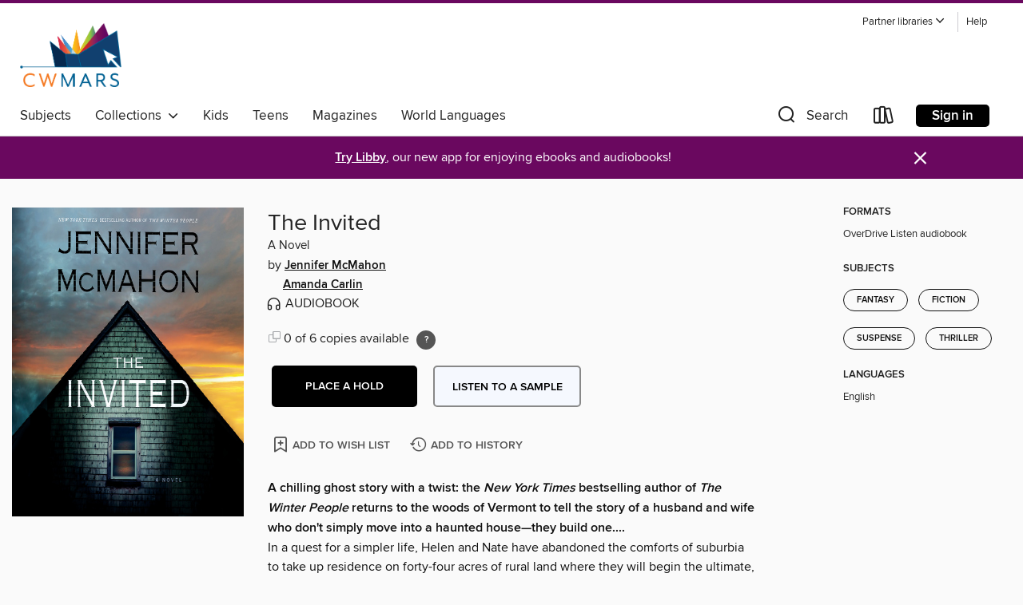

--- FILE ---
content_type: text/css; charset=utf-8
request_url: https://cwmars.overdrive.com/assets/v3/css/45b2cd3100fbdebbdb6e3d5fa7e06ec7/colors.css?primary=%23121315&primaryR=18&primaryG=19&primaryB=21&primaryFontColor=%23fff&secondary=%236a085f&secondaryR=106&secondaryG=8&secondaryB=95&secondaryFontColor=%23fff&bannerIsSecondaryColor=false&defaultColor=%23222
body_size: 1579
content:
.primary-color{color:#121315!important}.primary-fill{fill:#121315!important}.primary-background{background-color:#121315}.primary-font{color:#fff}.primary-font-highlight-box:before{content:'';position:absolute;display:block;top:0;bottom:0;left:0;right:0;background:#fff;opacity:.08}.primary-font-highlight-box:after{content:'';position:absolute;display:block;top:0;bottom:0;left:0;right:0;border:1px dashed #fff;opacity:.28}.secondary-font-highlight-box:before{content:'';position:absolute;display:block;top:0;bottom:0;left:0;right:0;background:#fff;opacity:.08}.secondary-font-highlight-box:after{content:'';position:absolute;display:block;top:0;bottom:0;left:0;right:0;border:1px dashed #fff;opacity:.28}.Hero .Hero-banner{background:#121315!important}.Campaign{background:#121315!important}.Campaign-title{color:#fff}.Campaign-monochrome-svg{fill:#fff}.Campaign-featuredTitle,.Campaign-featuredTitle:hover{color:#fff}.Campaign-author,.Campaign-author:hover{color:#fff}.Campaign-author:hover,.Campaign-learnMoreLink{color:#fff}.Campaign-description{color:#fff}.kindle-trouble-container .od-format-button{color:#fff!important}.button.place-a-hold.Button-holdButton{border:2px solid}.button.place-a-hold.Button-holdButton:hover{border:2px solid}.AccountPageMenu-tabListItem{border-color:#121315!important}.primary-color-hover:hover{color:#121315!important}.primary-color-focus:focus{color:#121315!important}.secondary-color{color:#6a085f!important}.secondary-fill{fill:#6a085f!important}.secondary-color-hoverable{color:#6a085f}.secondary-color-hoverable:focus,.secondary-color-hoverable:hover{color:#54064c}.secondary-background{background:#6a085f!important;color:#fff!important}.secondary-color-hover:hover{color:#6a085f!important}.secondary-background-hover:hover{background:#6a085f!important}.secondary-color-focus:focus{color:#6a085f!important}.secondary-border-color{border-color:#6a085f!important}.secondary-underline{color:#6a085f!important;text-decoration:underline}.button.outline[disabled],.button.outline[disabled]:focus,.button.outline[disabled]:hover{color:#666!important;border-color:#666;background:0 0}.spinner{border-bottom:4px solid rgba(255,255,255,.2);border-left:4px solid rgba(255,255,255,.2);border-right:4px solid rgba(255,255,255,.2);border-top:4px solid rgba(255,255,255,.8)}.MergedSite .Header,.nav-container{border-top:4px solid #6a085f;background-color:#fff}.notificationDotContainer{background-color:#fff}.BrowseFormats .BrowseFormats-link.is-active:after,.BrowseFormats .BrowseFormats-link:after{background-color:#121315}.icon-account.expanded{color:#6a085f!important}.top-bar-section li:not(.has-form) a:not(.button):not(.close-advantage-tout){color:#222;background-color:#fff}.top-bar-section .open li:not(.has-form) a:not(.button):not(.close-advantage-tout){color:#222;background-color:#fff}.notification-bell-svg{fill:#222;stroke:#222}.top-bar-section ul li{color:#222;background:0 0}.top-bar-section ul li:hover{background:0 0}.top-bar-section ul .open li:not(.has-form) a:not(.button):not(.close-advantage-tout){color:#222;background-color:#fff}.content.f-dropdown div h2,.content.f-dropdown div li h2{color:#121315}.title-details .loan-button-audiobook .accordion .accordion-navigation a.primary:focus{box-shadow:none;color:#fff}.title-details .loan-button-audiobook .accordion .accordion-navigation a.primary:hover{color:#fff}.top-bar.expanded .toggle-topbar.menu-icon{color:#6a085f}nav.top-bar{background-color:#fff}nav.top-bar li.search-icon i.expanded{color:#6a085f}.top-bar.expanded .toggle-topbar.browse a{color:#6a085f}ul#lending-period-options-mobile.f-dropdown li a:after,ul#lending-period-options-mobile.f-dropdown li a:hover,ul#lending-period-options.f-dropdown li a:after,ul#lending-period-options.f-dropdown li a:hover{color:#6a085f}ul.pagination li.current a:focus,ul.pagination li.current a:hover,ul.pagination li.current button:focus,ul.pagination li.current button:hover{background:#121315}.Toaster-toast:not(.is-burnt),.sample-only-banner{background-color:#6a085f;color:#fff}.sample-only-banner__message h1,.sample-only-banner__message h2,.sample-only-banner__message h3,.sample-only-banner__message h4,.sample-only-banner__message h5,.sample-only-banner__message h6{color:#fff}.accordion-navigation .content a li:hover{color:#6a085f}.library-card-sign-up a:hover{color:#121315}span.selected,span.selected:hover{border-color:#6a085f}.collection-link.primary-color-hover:hover span.selected{border-color:#121315}.Autocompletions .Autocompletions-item.is-active{border-left:solid 2px #6a085f!important}[dir=rtl] .Autocompletions .Autocompletions-item.is-active{border-left:inherit!important;border-right:solid 2px #6a085f!important}.media-container.list-view ul li .title-container .title-contents .title-header-bar.available-title a{color:#fff;background:#6a085f}.Nav-searchIcon--desktop.is-selected{border-bottom:2px solid #6a085f}.Nav-collectionsDropLink.open .Nav-collectionsDropArrow{color:#6a085f!important}.MobileNav-roomLibraryName,.Nav-room-logo--desktop{color:#6a085f!important}.DesktopNavLinks .DesktopNavLinks-link{color:#222}.Nav-accountDropArrow{color:#222}.Nav-collectionsDropArrow{color:#222}.Nav-searchIcon--desktop{color:#222}.Nav-bookshelfIcon--desktop{color:#222}.Nav-advancedSearch{color:#222}.Nav-advancedSearch:hover{color:#222}.Nav-advancedSearch:focus{color:#222}.Nav-advancedSearchCaret{color:#222}.getACardPromoHeader p{color:#222}.MobileNav{background-color:#fff;color:#222}.MobileNav-bookshelfIcon{color:#222}.MobileNav-hamburgerIcon{color:#222}.MobileNav-submitSearch{color:#222}.MobileNav-advancedSearch{color:#000;background-color:#fff}.MobileNav-searchInput{background:0 0!important}.Nav .Nav-searchBar{border-bottom:1px solid #ccc}.MobileNav-roomLogo,.Nav-room-sub-logo--desktop{color:#666}a.Nav-backToMainCollection{color:#222}a.Nav-backToMainCollection:hover{color:#222}.Nav-topRightLink:not(:first-child){border-left:1px solid #cdccd1}[dir=rtl] .Nav-topRightLink:not(:first-child){border-left:inherit;border-right:1px solid #cdccd1}.search-bar input{background:#fff!important}.MobileNav-clearSearchIcon,.Nav-clearSearch{background:#555}p.advantage-tout-text{color:#222}p.advantage-tout-text:hover{color:#222}